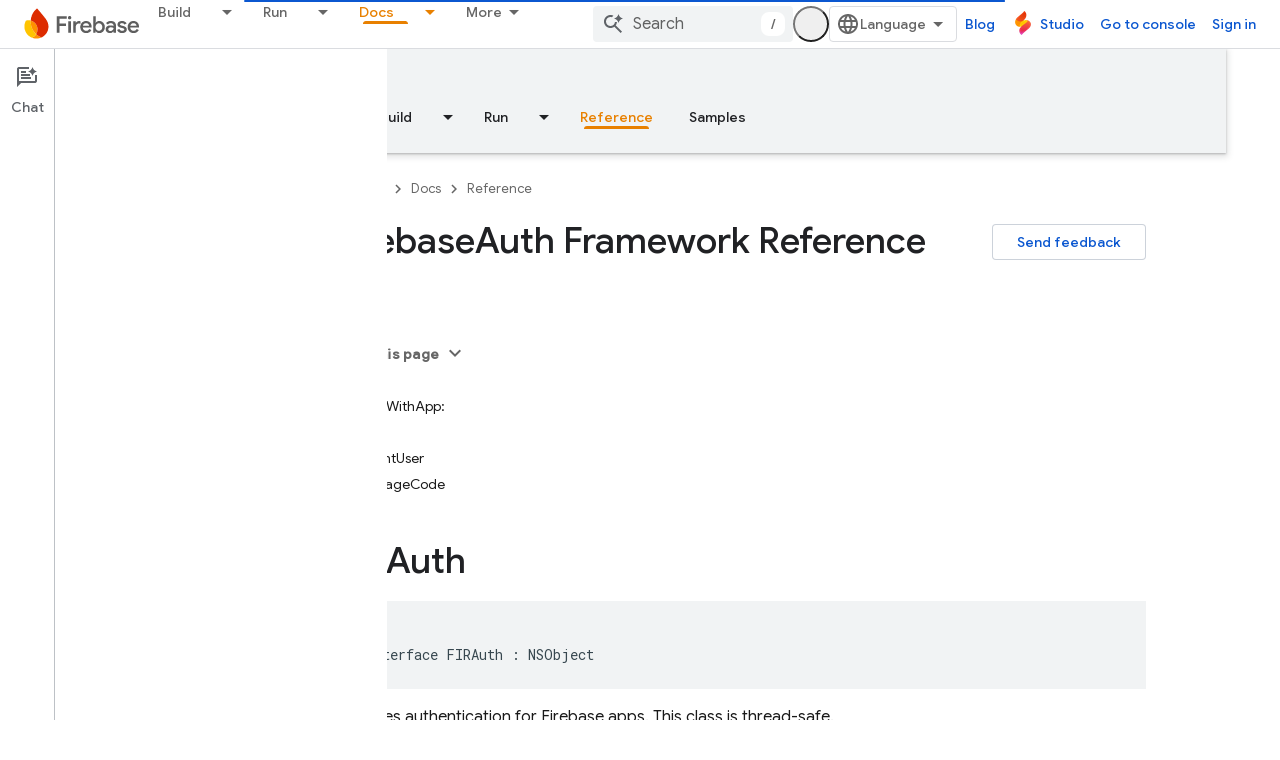

--- FILE ---
content_type: text/javascript
request_url: https://www.gstatic.com/devrel-devsite/prod/v6dcfc5a6ab74baade852b535c8a876ff20ade102b870fd5f49da5da2dbf570bd/firebase/js/devsite_devsite_a11y_announce_module.js
body_size: -866
content:
(function(_ds){var window=this;var DZ=function(){return"devsite-a11y-announce"},Kna=async function(a,b){_ds.Vn(a)===b&&(b+=".");_ds.On(a,b)},EZ=class extends _ds.Vm{constructor(){super();this.eventHandler=new _ds.u}connectedCallback(){this.setAttribute("aria-live","assertive");this.setAttribute("aria-atomic","true");this.eventHandler.listen(document.body,"devsite-a11y-announce",a=>{(a=a.getBrowserEvent().detail.message)&&Kna(this,a)})}disconnectedCallback(){_ds.D(this.eventHandler)}};EZ.prototype.connectedCallback=EZ.prototype.connectedCallback;
EZ.getTagName=DZ;try{customElements.define(DZ(),EZ)}catch(a){console.warn("Unrecognized DevSite custom element - DevsiteA11yAnnounce",a)};})(_ds_www);


--- FILE ---
content_type: text/javascript
request_url: https://www.gstatic.com/devrel-devsite/prod/v6dcfc5a6ab74baade852b535c8a876ff20ade102b870fd5f49da5da2dbf570bd/firebase/js/devsite_devsite_badger_module.js
body_size: -867
content:
(function(_ds){var window=this;var rpa=function(a){const b=a.rb;a=a.Kb;let c,d;return(0,_ds.O)('<div class="devsite-badger-award-inner"><devsite-badge-awarded badge-name="'+_ds.S(b.title)+'" badge-icon-url="'+_ds.S(_ds.XC(b.imageUrl))+'" badge-url="'+_ds.S(_ds.XC(b.url))+'"'+(b.currentTierCount!=null?' badge-count="'+_ds.S(b.currentTierCount)+'"':"")+(b.complete!=null?' badge-complete="'+_ds.S(b.complete)+'"':"")+(b.isNewTier!=null?' is-new-tier="'+_ds.S(b.isNewTier)+'"':"")+(b.path?' badge-path="'+_ds.S(b.path)+'"':"")+(b.shareTitle?
' badge-share-title="'+_ds.S(b.shareTitle)+'"':"")+(b.shareDescription?' badge-share-description="'+_ds.S(b.shareDescription)+'"':"")+(b.nextPlaylistUrl?' next-playlist-url="'+_ds.S(_ds.XC(b.nextPlaylistUrl))+'"':"")+(b.redeemAnotherBtn?" redeem-another":"")+(b.hideButtons?" hide-buttons":"")+(b.redeemCode?' redeem-code="'+_ds.S(b.redeemCode)+'"':"")+(a?' return-uri="'+_ds.S(_ds.XC(a))+'"':"")+(b.events?' events-number="'+_ds.S(b.events.length)+'"':"")+(b.awardDescription?' badge-award-description="'+
_ds.S(b.awardDescription)+'"':"")+(b.awardButton?' badge-award-button-label="'+_ds.S((c=b.awardButton.label)!=null?c:"")+'" badge-award-button-url="'+_ds.S(_ds.XC((d=b.awardButton.url)!=null?d:""))+'"':"")+" dismiss></devsite-badge-awarded></div>")},spa=function(){return(0,_ds.O)('<div class="devsite-badger-award"></div>')};var tpa=/\/redeem.*|\/settings[\/]?.*?/,vpa=function(a){a.eventHandler.listen(document.body,"devsite-before-page-change",()=>void F_(a));a.eventHandler.listen(document.body,"devsite-award-granted",b=>{(b=b.getBrowserEvent())&&b.detail&&G_(a,b.detail.award)});a.eventHandler.listen(document.body,["devsite-page-loaded","devsite-page-changed"],()=>{a.Fh();upa(a)})},F_=async function(a){if(a.j){var b=a.j.querySelectorAll(".devsite-badger-award-inner"),c=b[0];if(c){const d=c.querySelector("devsite-badge-awarded");
(d==null?0:d.m)&&await (d==null?void 0:d.m());const e=d==null?void 0:d.getAttribute("badge-path");a.awards=a.awards.filter(f=>f.path!==e);c.removeAttribute("show");await _ds.Mo(200);_ds.Hn(c);b.length===1&&(_ds.Hn(a.j),a.j=null)}}},G_=async function(a,b){if(b&&b.complete&&!a.awards.find(f=>f.path===b.path)&&document.body.getAttribute("type")!=="error"&&!tpa.exec(document.location.pathname)){a.awards.push(b);if(!a.j){var c=document.querySelector(".static-badge-awarded-container");c?(a.j=c,a.m=!0):
(a.j=_ds.tt(spa),document.body.appendChild(a.j))}try{await customElements.whenDefined("devsite-badge-awarded")}catch(f){}var d;c=(d=_ds.Ho())==null?void 0:d.href;var e=_ds.tt(rpa,{rb:b,Kb:c});e&&(a.eventHandler.listen(e,"devsite-badge-awarded-dismissed",()=>{F_(a)}),d=e.querySelector("devsite-badge-awarded"))&&(a.j.appendChild(e),_ds.mq(a.eventHandler,d,"running",()=>{e==null||e.setAttribute("show","");var f;const g=(f=a.j)==null?void 0:f.querySelectorAll("devsite-badge-awarded");if(g&&!a.m)for(f=
0;f<g.length;f++){let h;(h=g[f])==null||h.dispatchEvent(new CustomEvent("devsite-badge-awarded-stack-num-changed",{bubbles:!0,detail:{Fq:g.length-1-f}}))}}))}},upa=async function(a){var b=await _ds.yU();if(b){b=b.filter(d=>d.displayCount<3);var c=await _ds.v();b.length>0?await c.getStorage().set("temp_badges","",JSON.stringify(b)):await c.getStorage().remove("temp_badges","");for(const d of b)b=new URL(d.awardedBy,document.location.origin),c=_ds.C(),(!d.awardedBy||b.origin===c.origin&&b.pathname===
c.pathname)&&d.complete&&await G_(a,d)}},wpa=class extends _ds.PN{constructor(){super(["devsite-badge-awarded"]);this.eventHandler=new _ds.u(this);this.j=null;this.awards=[];this.m=!1}connectedCallback(){vpa(this)}disconnectedCallback(){_ds.D(this.eventHandler);F_(this)}async Fh(){await _ds.v();await customElements.whenDefined("devsite-user");var a=document.querySelector("devsite-user#devsite-user");if(a){var b=!1;try{b=await a.isSignedIn()}catch(c){}if(b&&await (new _ds.lO).fd()){a=new _ds.KO;try{await _ds.HO(a,
new _ds.wN)}catch(c){}}}}};try{customElements.define("devsite-badger",wpa)}catch(a){console.warn("Unrecognized DevSite custom element - DevsiteBadger",a)};})(_ds_www);


--- FILE ---
content_type: text/javascript
request_url: https://www.gstatic.com/devrel-devsite/prod/v6dcfc5a6ab74baade852b535c8a876ff20ade102b870fd5f49da5da2dbf570bd/firebase/js/devsite_devsite_checkbox_module.js
body_size: -866
content:
(function(_ds){var window=this;var Yqa=_ds.MA(['input[type=checkbox]{-webkit-appearance:none;background:var(--devsite-background-1);border-radius:var(--devsite-checkbox-border-radius);color:var(--devsite-secondary-text-color);cursor:pointer;height:var(--devsite-checkbox-size);margin-block:var(--devsite-checkbox-margin-block);margin-inline:var(--devsite-checkbox-margin-inline);outline:0;position:relative;-webkit-transition:color .2s;transition:color .2s;vertical-align:middle;width:var(--devsite-checkbox-size)}input[type=checkbox]:focus:before{background:var(--devsite-background-4)}input[type=checkbox]:checked,input[type=checkbox]:indeterminate{color:var(--devsite-link-color)}input[type=checkbox]:checked:focus:before,input[type=checkbox]:indeterminate:focus:before{background:var(--devsite-input-background-focus,var(--devsite-link-background))}input[type=checkbox]:after{-webkit-font-feature-settings:"liga";-moz-font-feature-settings:"liga";font-feature-settings:"liga";-moz-osx-font-smoothing:grayscale;-webkit-font-smoothing:antialiased;text-rendering:optimizeLegibility;word-wrap:normal;content:"check_box_outline_blank";font:normal normal normal 24px/24px Material Icons;position:relative;right:var(--devsite-checkbox-offset-x);text-transform:none;top:var(--devsite-checkbox-offset-y);z-index:1}:host-context([dir=rtl]) input[type=checkbox]:after,[dir=rtl] input[type=checkbox]:after{left:var(--devsite-checkbox-offset-x);right:auto}input[type=checkbox]:checked:after{content:"check_box"}input[type=checkbox]:indeterminate:after{content:"indeterminate_check_box"}input[type=checkbox]:before{-webkit-font-feature-settings:"liga";-moz-font-feature-settings:"liga";font-feature-settings:"liga";-moz-osx-font-smoothing:grayscale;-webkit-font-smoothing:antialiased;text-rendering:optimizeLegibility;word-wrap:normal;border-radius:var(--devsite-checkbox-icon-canvas-border-radius);content:"";display:block;font:normal normal normal 24px/24px Material Icons;height:var(--devsite-checkbox-icon-canvas-size);position:absolute;text-transform:none;top:var(--devsite-checkbox-icon-canvas-offset-y);-webkit-transition:background .2s;transition:background .2s;width:var(--devsite-checkbox-icon-canvas-size)}:host-context([dir=ltr]) input[type=checkbox]:before,[dir=ltr] input[type=checkbox]:before{left:var(--devsite-checkbox-icon-canvas-offset-x)}:host-context([dir=rtl]) input[type=checkbox]:before,[dir=rtl] input[type=checkbox]:before{right:var(--devsite-checkbox-icon-canvas-offset-x)}input[type=checkbox]:disabled{color:var(--devsite-input-color-disabled,var(--devsite-tertiary-text-color));cursor:default}label{color:var(--devsite-secondary-text-color);display:block;font-size:12px}input+label{color:var(--devsite-primary-text-color);display:inline;font-size:16px}label[for]{cursor:pointer}input:disabled+label{color:var(--devsite-input-color-disabled,var(--devsite-tertiary-text-color));cursor:default}:host{--devsite-checkbox-icon-canvas-offset-x:-10px;--devsite-checkbox-icon-canvas-offset-y:-8px;--devsite-checkbox-offset-x:4px;--devsite-checkbox-offset-y:-2px;-webkit-box-align:center;-moz-box-align:center;-ms-flex-align:center;-webkit-align-items:center;align-items:center;display:-webkit-inline-box;display:-webkit-inline-flex;display:-moz-inline-box;display:-ms-inline-flexbox;display:inline-flex;gap:10px}label{-webkit-box-flex:1;-moz-box-flex:1;-webkit-flex:1;-ms-flex:1;flex:1}']);var R0=class extends _ds.eC{constructor(){super(...arguments);this.checked=!1;this.checkboxId=null;this.disabled=!1;this.value=this.labelText=null;this.ariaDisabled=this.ariaChecked="false"}static get styles(){return Yqa}connectedCallback(){super.connectedCallback();this.setAttribute("rendered","")}disconnectedCallback(){super.disconnectedCallback();this.removeAttribute("rendered")}render(){this.ariaChecked=this.checked.toString();this.ariaDisabled=this.disabled.toString();return(0,_ds.M)`
          <input type="checkbox"
              id="${this.checkboxId?this.checkboxId:"default-id"}"
              ?checked="${this.checked}"
              ?disabled="${this.disabled}"
              @click="${this.onClick}">
          ${this.labelText?(0,_ds.M)`<label for="${this.checkboxId?`${this.checkboxId}`:"default-id"}">
                  ${this.labelText}
                </label>`:""}`}onClick(){this.checked=!this.checked;this.dispatchEvent(new CustomEvent("devsite-checkbox-change",{detail:{checked:this.checked,value:this.value,checkboxId:this.checkboxId},bubbles:!0}))}};_ds.w([_ds.F({La:!0,type:Boolean}),_ds.x("design:type",Object)],R0.prototype,"checked",void 0);_ds.w([_ds.F({La:!0,type:String}),_ds.x("design:type",Object)],R0.prototype,"checkboxId",void 0);_ds.w([_ds.F({La:!0,type:Boolean}),_ds.x("design:type",Object)],R0.prototype,"disabled",void 0);
_ds.w([_ds.F({Aa:"label-text",type:String}),_ds.x("design:type",Object)],R0.prototype,"labelText",void 0);_ds.w([_ds.F({type:String}),_ds.x("design:type",Object)],R0.prototype,"value",void 0);_ds.w([_ds.F({Aa:"aria-checked",La:!0,type:String}),_ds.x("design:type",Object)],R0.prototype,"ariaChecked",void 0);_ds.w([_ds.F({Aa:"aria-disabled",La:!0,type:String}),_ds.x("design:type",Object)],R0.prototype,"ariaDisabled",void 0);try{customElements.define("devsite-checkbox",R0)}catch(a){console.warn("Unrecognized DevSite custom element - DevsiteCheckbox",a)};})(_ds_www);


--- FILE ---
content_type: text/javascript
request_url: https://www.gstatic.com/devrel-devsite/prod/v6dcfc5a6ab74baade852b535c8a876ff20ade102b870fd5f49da5da2dbf570bd/firebase/js/devsite_devsite_callout_module.js
body_size: -867
content:
(function(_ds){var window=this;var nqa=async function(a,b){const c=a.o;let d;const e=b.id!==((d=a.oa)==null?void 0:d.id);e&&(a.className=b.id,a.eventLabel=`devsite-callout-${b.id}`,a.o=new _ds.JQ(b.origin,a.eventLabel));a.oa=b;c&&e&&await _ds.IQ(c)},oqa=async function(a){a.eventHandler.listen(document.body,"devsite-before-page-change",()=>{a.hide()})},pqa=async function(a,b){let c;((c=a.callout)==null?0:c.Gf)&&a.callout.Gf(b);await a.hide();a.Ba({category:"Site-Wide Custom Events",action:"callout-dismiss",label:a.eventLabel})},
k0=async function(a,b){let c;((c=a.callout)==null?0:c.Ke)&&a.callout.Ke(b);let d;((d=a.callout)==null?0:d.pj)||await a.hide();a.Ba({category:"Site-Wide Custom Events",action:"callout-action",label:a.eventLabel})},qqa=function(a){let b,c;if(((b=a.callout)==null?0:b.Me)&&`${(c=a.callout)==null?void 0:c.Me}`){let d,e;return(0,_ds.M)`<div class="devsite-callout-branding">
          <img
            class="devsite-callout-branding-image"
            src="${(d=a.callout)==null?void 0:d.Me}"
            alt="${((e=a.callout)==null?void 0:e.Kg)||""}" />
        </div>
        <hr />`}return(0,_ds.M)``},rqa=function(a){let b,c;if(((b=a.callout)==null?0:b.iq)&&`${(c=a.callout)==null?void 0:c.iq}`){let d,e;return(0,_ds.M)`<div class="devsite-callout-hero">
        <img
          class="devsite-callout-hero-image"
          src="${(d=a.callout)==null?void 0:d.iq}"
          alt="${((e=a.callout)==null?void 0:e.iA)||""}" />
      </div>`}return(0,_ds.M)``},sqa=function(a){let b;if((b=a.callout)==null?0:b.Kt)return(0,_ds.M)``;let c;return(0,_ds.M)` <div class="devsite-callout-header">
        <h2>${((c=a.callout)==null?void 0:c.title)||""}</h2>
      </div>`},tqa=function(a){let b;if((b=a.callout)==null?0:b.loading)return(0,_ds.M)`<div class="devsite-callout-body"
        ><devsite-spinner size="24"></devsite-spinner
      ></div>`;let c,d;var e;if(((c=a.callout)==null?0:c.body)&&`${(d=a.callout)==null?void 0:d.body}`){{let f;if(((f=a.callout)==null?void 0:f.body)instanceof _ds.jg){let g;a=(0,_ds.M)`${(0,_ds.XP)((g=a.callout)==null?void 0:g.body)}`}else a=(0,_ds.M)`${(e=a.callout)==null?void 0:e.body}`}e=(0,_ds.M)`<div class="devsite-callout-body">
        ${a}
      </div>`}else e=(0,_ds.M)``;return e},uqa=function(a){var b;if((b=a.callout)==null||!b.Uc)return(0,_ds.M)``;var c;b=(0,_ds.fz)({button:!0,"button-primary":!0,"devsite-callout-action":!0,"button-disabled":((c=a.callout)==null?void 0:c.Ms)||!1});let d;c=(d=a.callout)==null?void 0:d.Wx;let e;if((e=a.callout)==null?0:e.wk){let g,h;return(0,_ds.M)`<a
        @click=${k=>{k0(a,k)}}
        href="${((g=a.callout)==null?void 0:g.wk)||""}"
        class="${b}"
        aria-label=${c!=null?c:_ds.sA}
        data-title=${c!=null?c:_ds.sA}>
        ${((h=a.callout)==null?void 0:h.Uc)||""}
      </a>`}let f;return(0,_ds.M)`<button
        @click=${g=>{k0(a,g)}}
        class="${b}"
        aria-label=${c!=null?c:_ds.sA}
        data-title=${c!=null?c:_ds.sA}>
        ${((f=a.callout)==null?void 0:f.Uc)||""}
      </button>`},l0=class extends _ds.eC{set callout(a){nqa(this,a)}get callout(){return this.oa}get open(){let a;return((a=this.ma.value)==null?void 0:a.open)||!1}constructor(){super(["devsite-spinner"]);this.eventHandler=new _ds.u;this.eventLabel="";this.oa=this.ea=this.o=null;this.ma=new _ds.TP}connectedCallback(){super.connectedCallback();oqa(this)}disconnectedCallback(){super.disconnectedCallback();let a;(a=this.o)==null||a.cancel()}Na(){return this}async ready(){await this.j}async show(){await this.ready();
if(!this.open){var a;await ((a=this.o)==null?void 0:a.schedule(()=>{document.activeElement instanceof HTMLElement&&(this.ea=document.activeElement);var b;(b=this.ma.value)==null||b.show();let c;(c=this.querySelector(".devsite-callout-action"))==null||c.focus();let d;b={message:(((d=this.callout)==null?void 0:d.title)||"")+" dialog opened"};document.body.dispatchEvent(new CustomEvent("devsite-a11y-announce",{detail:b}));this.Ba({category:"Site-Wide Custom Events",action:"callout-impression",label:this.eventLabel,
nonInteraction:!0})},()=>{let b;(b=this.ma.value)==null||b.close();let c;(c=this.querySelector(".devsite-callout-action"))==null||c.blur();this.ea&&this.ea.focus()}))}}async hide(){await this.ready();let a;await ((a=this.o)==null?void 0:_ds.IQ(a))}render(){if(!this.callout)return(0,_ds.M)``;let a;return(0,_ds.M)`
      <dialog
        closedby="none"
        ${(0,_ds.VP)(this.ma)}
        aria-label="${((a=this.callout)==null?void 0:a.title)||""}"
        class="devsite-callout">
        ${qqa(this)} ${rqa(this)}
        ${sqa(this)} ${tqa(this)}
        <div class="devsite-callout-buttons">
          <button
            @click=${b=>{pqa(this,b)}}
            class="button button-dismiss devsite-callout-dismiss">
            ${"Dismiss"}
          </button>
          ${uqa(this)}
        </div>
      </dialog>
    `}};_ds.w([_ds.F({Aa:!1}),_ds.x("design:type",Object),_ds.x("design:paramtypes",[Object])],l0.prototype,"callout",null);try{customElements.define("devsite-callout",l0)}catch(a){console.warn("Unrecognized DevSite custom element - DevsiteCallout",a)};})(_ds_www);


--- FILE ---
content_type: text/javascript
request_url: https://www.gstatic.com/devrel-devsite/prod/v6dcfc5a6ab74baade852b535c8a876ff20ade102b870fd5f49da5da2dbf570bd/firebase/js/devsite_cloudx_track_module.js
body_size: -867
content:
(function(_ds){var window=this;var tZ=function(a){let b;try{b=new URL(a)}catch(c){return!1}return!!b},uZ=function(a){var b={},c;b.protocol=(c=b.protocol)==null?void 0:c.toLowerCase();if(b.protocol==="http"||b.protocol==="https")b.protocol==="http"&&(b.Zr=!0),delete b.protocol;if(a&&(new RegExp(/^[a-z]{1}[a-z0-9+.-]*:/i)).test(a))return c=a.toLowerCase(),c.startsWith("http")&&c.startsWith("https")===!!b.Zr?b=a.replace(new RegExp(/^https?/i),`http${b.Zr?"":"s"}`):b=b.yA?tZ(a)?a:"":a,b;c=(b.protocol||(b.Zr?"http":"https"))+":";a.startsWith(":")&&
(a=a.substring(1));c.toLowerCase().startsWith("http")&&!a.startsWith("//")&&(a=a.startsWith("/")?"/"+a:"//"+a);a=c+a;return b.yA?tZ(a)?a:"":a},vZ=function(a){try{return(new _ds.rh(window.location.href)).j.get(a,"")}catch(b){return""}},xZ=function(a){if(!mna.includes(a))throw Error(`Unexpected utm parameter: ${a}`);var b=nna[a];if(!(a=vZ(a)))if(a="",wZ.get("__utmz")!==void 0){b=b.cookieKey;var c=`${wZ.get("__utmz")}`.split("|");for(const d of c)c=d.split("="),c.length===2&&c[0]&&c[0].includes(b)&&
(a=c[1]);a||(a="02")}else a="01";return a},pna=function({category:a,action:b,label:c}){return a||b||c?ona.some(({category:d,action:e,label:f})=>{let g=!1;d&&(g=(d==null?void 0:d.toLowerCase())===(a==null?void 0:a.toLowerCase()));e&&(g=(e==null?void 0:e.toLowerCase())===(b==null?void 0:b.toLowerCase()));f&&(g=(f==null?void 0:f.toLowerCase())===(c==null?void 0:c.toLowerCase()));return g}):!0};var mna="utm_source utm_medium utm_campaign utm_term utm_content utmcontent int_source int_medium int_campaign int_term int_content".split(" "),wZ=new _ds.li,nna={utm_source:{cookieKey:"utmcsr",queryKey:"utm_source"},utm_medium:{cookieKey:"utmcmd",queryKey:"utm_medium"},utm_campaign:{cookieKey:"utmccn",queryKey:"utm_campaign"},utm_term:{cookieKey:"utmctr",queryKey:"utm_term"},utm_content:{cookieKey:"utmcct",queryKey:"utm_content"},utmcontent:{cookieKey:"utmcct",queryKey:"utmcontent"},int_source:{cookieKey:"utmcsr",
queryKey:"int_source"},int_medium:{cookieKey:"utmcmd",queryKey:"int_medium"},int_campaign:{cookieKey:"utmccn",queryKey:"int_campaign"},int_term:{cookieKey:"utmctr",queryKey:"int_term"},int_content:{cookieKey:"utmcct",queryKey:"int_content"}};var qna=new Map([["https://cloud.google.com/contact",2],["https://console.cloud.google.com/freetrial",1],["https://console.cloud.google.com",3],["https://console.cloud.google.com/expressmode",1]]),rna=["//console.cloud.google.com/freetrial","//console.cloud.google.com/signup","//console.cloud.google.com/expressmode"],sna=["1713700","1713704","1713762","1713764"],tna=function(a){a.ua||(a.ua=!0,a.eventHandler.listen(document,"click",b=>{yZ(a,b,"click")}),a.eventHandler.listen(document,"contextmenu",
b=>{yZ(a,b,"contextmenu")}))},yZ=function(a,b,c){una(a);(c=zZ(a,b.target,c))&&vna(a,c);sna.some(d=>a.j.includes(d))&&(b=AZ(a,b.target))&&b.href.includes("https://workspace.google.com")&&wna(a,b)},una=function(a){a.o=xZ("utm_source");a.j=xZ("utm_campaign");a.m=xZ("utm_medium");a.oa=xZ("utm_content");a.qa=xZ("utm_term");a.ea=_ds.kw(window.location.href);var b;var c=(b=_ds.gw.get("FACET_EXPERIMENT_IDS_DEVSITE"))!=null?b:"";let d;b=(d=_ds.gw.get("FACET_EXPERIMENT_IDS_EXPOSED_BOQ"))!=null?d:"";c=_ds.hw(c,
b);c=c.length?`[${c.join(", ")}]`:"";a.ma=c;a.gclid=vZ("gclid");a.dclid=vZ("dclid")},zZ=function(a,b,c){if(b&&b instanceof HTMLAnchorElement){if(c!=="contextmenu"){var d=_ds.vh(new _ds.rh(b.href),null).toString();(d=qna.get(d.endsWith("/")?d.slice(0,-1):d))&&_ds.vF(a.cloudtrack,String(d))}if(rna.some(e=>b.href.includes(e)))return b}return b&&b instanceof Node&&b.parentElement?zZ(a,b.parentElement,c):null},vna=function(a,b){const c=new URL(uZ(b.href));a.o&&c.searchParams.set("facet_utm_source",a.o);
a.j&&c.searchParams.set("facet_utm_campaign",a.j);a.m&&c.searchParams.set("facet_utm_medium",a.m);a.ea&&c.searchParams.set("facet_url",a.ea);a.ma&&c.searchParams.set("facet_id_list",a.ma);_ds.ig(b,_ds.cg(c.toString()).toString());_ds.wF(a.cloudtrack,"utility",{component:"facet",text:`${a.o}~~${a.m}~~${a.j}~~${a.ma}`,destination:a.ea})},AZ=function(a,b){return b&&b instanceof HTMLAnchorElement?b:b&&b instanceof Node&&b.parentElement?AZ(a,b.parentElement):null},wna=function(a,b){const c=new URL(uZ(b.href));
a.o&&c.searchParams.set("utm_source",a.o);a.j&&c.searchParams.set("utm_campaign",a.j);a.m&&c.searchParams.set("utm_medium",a.m);a.oa&&c.searchParams.set("utm_content",a.oa);a.qa&&c.searchParams.set("utm_term",a.qa);a.gclid&&c.searchParams.set("gclid",a.gclid);a.dclid&&c.searchParams.set("dclid",a.dclid);_ds.ig(b,_ds.cg(c.toString()).toString())},xna=class{constructor({cloudtrack:a}){this.ua=!1;this.dclid=this.gclid=this.ma=this.ea=this.qa=this.oa=this.m=this.j=this.o="";this.cloudtrack=a;this.eventHandler=
new _ds.u}install(){tna(this)}};var yna=async function(){var a=(await _ds.v()).getConfig();return _ds.A(a,17)},Ana=async function(a){var b=zna;const c=await yna();if(c)return(await fetch(`${"https://dlp.googleapis.com/v2/projects/google.com:cloud-web-hats/content:deidentify"}?key=${c}`,{body:JSON.stringify({item:{value:a},deidentifyConfig:{infoTypeTransformations:{transformations:[{primitiveTransformation:{characterMaskConfig:{maskingCharacter:"*"}}}]}},inspectConfig:{minLikelihood:"POSSIBLE",infoTypes:b}}),headers:{"Content-Type":"application/json"},
method:"POST"})).json()};var Bna=["https://inthecloud.withgoogle.com/startup/dl-cd.html"],zna=[{name:"FIRST_NAME"},{name:"LAST_NAME"},{name:"EMAIL_ADDRESS"},{name:"CREDIT_CARD_NUMBER"},{name:"DATE_OF_BIRTH"},{name:"DOMAIN_NAME"},{name:"PHONE_NUMBER"},{name:"URL"},{name:"US_SOCIAL_SECURITY_NUMBER"},{name:"IP_ADDRESS"}],Cna={WJ:"utm_source",lI:"utm_medium",VD:"utm_campaign",qE:"utm_content",eK:"utm_term"},ona=[{category:"page performance"}],Dna=function(a){a.eventHandler.listen(document.body,"devsite-analytics-observation",
b=>{b=b.getBrowserEvent().detail;const c={eventSource:"devsite_analytics_observation"};b.action==="pageScroll"||b.action==="pageScrollRaw"?_ds.wF(a.cloudtrack,b.action==="pageScroll"?"page_scroll":"page_scroll_raw",Object.assign({},c,{scrollDepth:b.label||""})):b.category==="profile: communities"||b.label==="Community Widget Callout"?_ds.wF(a.cloudtrack,"interaction",Object.assign({},c,{component:"devsite_my_community",text:b.category==="profile: communities"?b.label:b.action})):b.category==="cookie_bar"?
b.action==="loaded"?_ds.wF(a.cloudtrack,"utility",Object.assign({},c,{component:"cookie_bar",text:"loaded"})):b.action==="status_changed"&&_ds.wF(a.cloudtrack,"utility",Object.assign({},c,{component:"cookie_bar",text:`status_changed: ${b.label}`})):pna(b)||_ds.wF(a.cloudtrack,"interaction_devsite",Object.assign({},c,{category:b.category,action:b.action,label:b.label}))})},Ena=function(a){a.eventHandler.listen(document.body,"devsite-analytics-sent-pageview",b=>{const c=b.Hc.detail;b.Hc.detail.event===
"trackPageview"&&_ds.wF(a.cloudtrack,"page_view",{pageName:c.pageName,hostingPlatform:"devsite"})})},Fna=function(a){a.eventHandler.listen(document,"cloud-track-search-focus",()=>{_ds.wF(a.cloudtrack,"search_focus")});a.eventHandler.listen(document,"cloud-track-search-input",()=>{_ds.wF(a.cloudtrack,"search_input")});a.eventHandler.listen(document,"cloud-track-search-submit",async b=>{const c=window.location.pathname;var d=b.Hc.detail.query,e=b.Hc.detail.KC;let f="n/a",g="n/a";b="n/a";let h="(unknown)";
if(await DevsiteApp.hasMendelFlagAccess("Cloud","enable_cloud_dlp_service")){const l=[];if(e){var k=e.closest(".devsite-result-item");k instanceof HTMLElement&&(k=k.id,k.includes("partial-query")?h="suggested search":k.includes("other-products")?h="product":k.includes("product")?h="page":k.includes("reference")&&(h="reference"));e=e.closest(".devsite-result-item-link");e instanceof HTMLElement&&(k="",k=Array.from(e.children),k=k.length?k.map(m=>m instanceof HTMLElement?m.innerText:"").join(" "):e.innerText,
h==="suggested search"?(e=BZ(a,k).then(m=>g=m||"(dlp error)"),l.push(e)):(g=k,b=e.getAttribute("href")||"n/a"))}d&&(d=BZ(a,d).then(m=>{f=m||"(dlp error)";f=f.substring(0,100).replace(/([0-9]{5})([0-9]+)/g,"$1[c]")}),l.push(d));await Promise.all(l)}_ds.wF(a.cloudtrack,"search_submit",{searchSuggestionType:h,searchQuery:f,searchSuggestion:g,searchSuggestionUrl:b},{wu:c})})},Gna=function(a){a.eventHandler.listen(document.body,"cloudx-personalization-update",b=>{_ds.xF(a.cloudtrack,{Aa:b.Hc.detail.key,
value:b.Hc.detail.value})})},Jna=async function(){const a=Hna();var b=a.medium;if(a.source&&b){b=Bna.map(c=>`[href*="${c}"]`).join(",");b=document.querySelectorAll(b);for(const c of b)c instanceof HTMLAnchorElement&&Ina(c,a)}},BZ=async function(a,b){if(!b.length)return"";b=await Ana(b).catch(c=>{_ds.wF(a.cloudtrack,"error",{errorType:"dlp",errorMessage:JSON.stringify(c)})});return b?b.item.value:(_ds.wF(a.cloudtrack,"error",{errorType:"dlp",errorMessage:"Unable to call DLP"}),null)},Hna=function(){var a=
(new URL(window.document.location.href)).searchParams;const b=a.get("utm_source"),c=a.get("utm_medium"),d=a.get("utm_campaign"),e=a.get("utm_content");a=a.get("utm_term");return{source:b,medium:c,campaign:d,content:e,term:a}},Ina=function(a,b){var c=a.getAttribute("href"),d=b.source,e=b.medium,f=b.campaign,g=b.content;b=b.term;if(c&&d&&e){c=new URL(c);d=[`${"utm_source"}=${d}`,`${"utm_medium"}=${e}`];f&&d.push(`${"utm_campaign"}=${f}`);g&&d.push(`${"utm_content"}=${g}`);b&&d.push(`${"utm_term"}=${b}`);
f=Object.values(Cna);for(const [h,k]of Array.from(c.searchParams))g=k,e=h.replace(";",""),f.includes(e)||(g?d.push(`${e}=${g}`):d.push(e));c=`${c.origin}${c.pathname}?${d.join("&")}`;_ds.ig(a,c)}},CZ=class extends _ds.eC{constructor(){super(...arguments);this.userCountry="ZZ";this.cloudtrack=new _ds.AF;this.eventHandler=new _ds.u;this.o=new xna({cloudtrack:this.cloudtrack})}connectedCallback(){super.connectedCallback();this.cloudtrack.un();this.o.install();Dna(this);Ena(this);Fna(this);Gna(this);
let a;const b=(a=document.querySelector(".devsite-debug-info"))==null?void 0:a.getAttribute("render-finish");b&&_ds.wF(this.cloudtrack,"performance",{label:"render-finish",value:b});Jna()}disconnectedCallback(){super.disconnectedCallback();_ds.D(this.cloudtrack.eventHandler);_ds.D(this.eventHandler)}};_ds.w([_ds.F({type:String}),_ds.x("design:type",Object)],CZ.prototype,"userCountry",void 0);try{customElements.define("cloudx-track",CZ)}catch(a){console.warn("CloudxTrack",a)};})(_ds_www);
